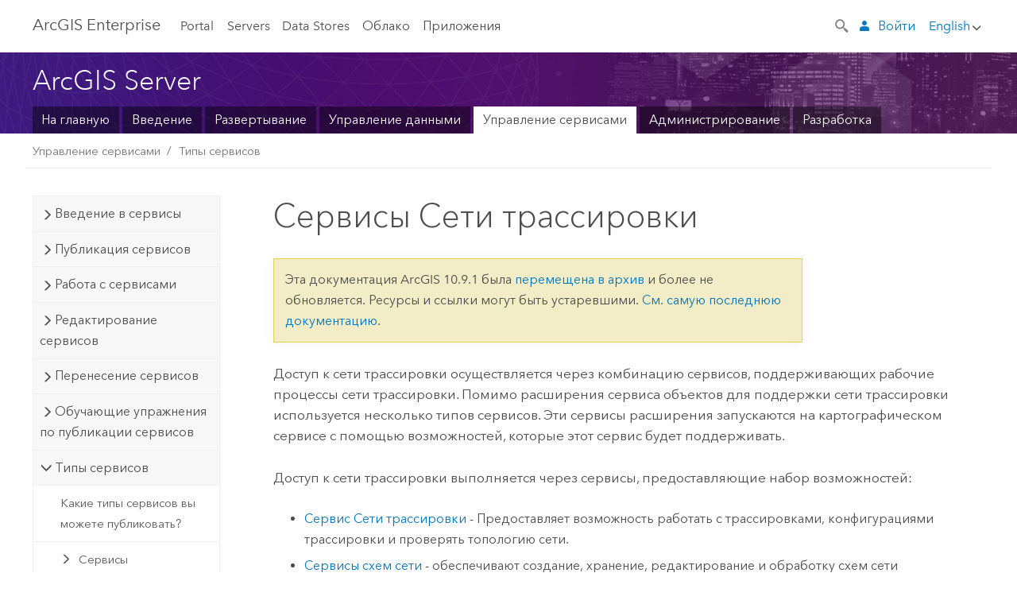

--- FILE ---
content_type: application/javascript
request_url: https://enterprise.arcgis.com/ru/server/10.9.1/publish-services/windows/1634.js
body_size: 67482
content:
;(function (){
          treedata = (window.treedata || {});
          window.treedata.mode = 0;
          window.treedata.mapping = {'1634' : 'server/10.9.1/publish-services/windows' };
          treedata.data = {};
          treedata.data["root"]  = {  
              "parent" : "",
              "children" : ["1634_h0","1634_h1","1634_h2","1634_h3","1634_h4","1634_h5","1634_h6","1634_h37","1634_h41"]
            },treedata.data["root_1634"] = treedata.data["root"],
treedata.data["1634_h0"]  = { 
              "parent" : "root",
              "label" : "Введение в сервисы",
              "children" : ["1634_625","1634_626","1634_407"]
            }
            ,
treedata.data["1634_625"]  = {
            "parent" : "1634_h0",
            "label" : "Сервисы в ArcGIS Enterprise",
            "url" : "/ru/server/10.9.1/publish-services/windows/services-in-arcgis-enterprise.htm"
            
          },
treedata.data["1634_626"]  = {
            "parent" : "1634_h0",
            "label" : "Сервисы и элементы портала",
            "url" : "/ru/server/10.9.1/publish-services/windows/relationships-between-web-services-and-portal-items.htm"
            
          },
treedata.data["1634_407"]  = {
            "parent" : "1634_h0",
            "label" : "Подключение Manager к вашей организации ArcGIS",
            "url" : "/ru/server/10.9.1/publish-services/windows/connecting-manager-to-your-arcgis-organization.htm"
            
          },
treedata.data["1634_h1"]  = { 
              "parent" : "root",
              "label" : "Публикация сервисов",
              "children" : ["1634_67","1634_535","1634_622","1634_386","1634_138","1634_275"]
            }
            ,
treedata.data["1634_67"]  = {
            "parent" : "1634_h1",
            "label" : "Принципы публикации сервисов",
            "url" : "/ru/server/10.9.1/publish-services/windows/approaches-for-publishing-services-with-arcgis.htm"
            
          },
treedata.data["1634_535"]  = {
            "parent" : "1634_h1",
            "label" : "Публикация сервиса в ArcMap или ArcCatalog",
            "url" : "/ru/server/10.9.1/publish-services/windows/how-to-publish-a-service.htm"
            
          },
treedata.data["1634_622"]  = {
            "parent" : "1634_h1",
            "label" : "Публикация сервисов в ArcGIS Pro",
            "url" : "/ru/server/10.9.1/publish-services/windows/service-publishing-in-arcgis-pro.htm"
            
          },
treedata.data["1634_386"]  = {
            "parent" : "1634_h1",
            "label" : "Публикация файлов определения сервиса",
            "url" : "/ru/server/10.9.1/publish-services/windows/about-service-definition-files.htm"
            
          },
treedata.data["1634_138"]  = {
            "parent" : "1634_h1",
            "label" : "Папки сервера",
            "url" : "/ru/server/10.9.1/publish-services/windows/adding-a-gis-server-folder-in-manager.htm"
            
          },
treedata.data["1634_275"]  = {
            "parent" : "1634_h1",
            "label" : "Метаданные для сервисов",
            "url" : "/ru/server/10.9.1/publish-services/windows/metadata-for-services.htm"
            
          },
treedata.data["1634_h2"]  = { 
              "parent" : "root",
              "label" : "Работа с сервисами",
              "children" : ["1634_66","1634_108","1634_505","1634_352","1634_421","1634_204"]
            }
            ,
treedata.data["1634_66"]  = {
            "parent" : "1634_h2",
            "label" : "Просмотр сервиса",
            "url" : "/ru/server/10.9.1/publish-services/windows/viewing-a-service.htm"
            
          },
treedata.data["1634_108"]  = {
            "parent" : "1634_h2",
            "label" : "Запуск и остановка сервисов",
            "url" : "/ru/server/10.9.1/publish-services/windows/starting-and-stopping-services.htm"
            
          },
treedata.data["1634_505"]  = {
            "parent" : "1634_h2",
            "label" : "Удаление сервиса",
            "url" : "/ru/server/10.9.1/publish-services/windows/deleting-a-service.htm"
            
          },
treedata.data["1634_352"]  = {
            "parent" : "1634_h2",
            "label" : "Публикация сервисов для организации ArcGIS",
            "url" : "/ru/server/10.9.1/publish-services/windows/about-sharing-services-with-your-arcgis-organization.htm"
            
          },
treedata.data["1634_421"]  = {
            "parent" : "1634_h2",
            "label" : "Публикация сервиса в организации ArcGIS с помощью Server Manager",
            "url" : "/ru/server/10.9.1/publish-services/windows/sharing-a-service-with-your-arcgis-organization-using-manager.htm"
            
          },
treedata.data["1634_204"]  = {
            "parent" : "1634_h2",
            "label" : "Настройка и конфигурация сервисов",
            "url" : "/ru/server/10.9.1/publish-services/windows/tuning-and-configuring-services.htm"
            
          },
treedata.data["1634_h3"]  = { 
              "parent" : "root",
              "label" : "Редактирование сервисов",
              "children" : ["1634_319","1634_3"]
            }
            ,
treedata.data["1634_319"]  = {
            "parent" : "1634_h3",
            "label" : "О редактировании сервисов",
            "url" : "/ru/server/10.9.1/publish-services/windows/about-editing-services.htm"
            
          },
treedata.data["1634_3"]  = {
            "parent" : "1634_h3",
            "label" : "Редактирование свойств сервиса в Server Manager",
            "url" : "/ru/server/10.9.1/publish-services/windows/editing-service-properties-in-manager.htm"
            
          },
treedata.data["1634_h4"]  = { 
              "parent" : "root",
              "label" : "Перенесение сервисов",
              "children" : ["1634_652","1634_650","1634_651"]
            }
            ,
treedata.data["1634_652"]  = {
            "parent" : "1634_h4",
            "label" : "Перенесение сервисов в среду исполнения сервисов ArcGIS Pro",
            "url" : "/ru/server/10.9.1/publish-services/windows/migrating-services-to-the-arcgis-pro-service-runtime.htm"
            
          },
treedata.data["1634_650"]  = {
            "parent" : "1634_h4",
            "label" : "Перенос сервиса в Server Manager",
            "url" : "/ru/server/10.9.1/publish-services/windows/migrate-a-service-in-manager.htm"
            
          },
treedata.data["1634_651"]  = {
            "parent" : "1634_h4",
            "label" : "Перенесение сервисов с утилитой UpdateArcMapServices",
            "url" : "/ru/server/10.9.1/publish-services/windows/migrate-services-using-the-command-line.htm"
            
          },
treedata.data["1634_h5"]  = { 
              "parent" : "root",
              "label" : "Обучающие упражнения по публикации сервисов",
              "children" : ["1634_613","1634_612","1634_611","1634_388","1634_205","1634_376","1634_341"]
            }
            ,
treedata.data["1634_613"]  = {
            "parent" : "1634_h5",
            "label" : "Публикация картографического сервиса",
            "url" : "/ru/server/10.9.1/publish-services/windows/tutorial-publishing-a-map-service.htm"
            
          },
treedata.data["1634_612"]  = {
            "parent" : "1634_h5",
            "label" : "Публикация сервиса KML",
            "url" : "/ru/server/10.9.1/publish-services/windows/tutorial-publishing-a-kml-service.htm"
            
          },
treedata.data["1634_611"]  = {
            "parent" : "1634_h5",
            "label" : "Публикация сервиса сетевого анализа",
            "url" : "/ru/server/10.9.1/publish-services/windows/tutorial-publishing-a-network-analysis-service.htm"
            
          },
treedata.data["1634_388"]  = {
            "parent" : "1634_h5",
            "label" : "Публикация сервиса WFS",
            "url" : "/ru/server/10.9.1/publish-services/windows/tutorial-publishing-a-wfs-service.htm"
            
          },
treedata.data["1634_205"]  = {
            "parent" : "1634_h5",
            "label" : "Публикация сервиса WFS-T",
            "url" : "/ru/server/10.9.1/publish-services/windows/tutorial-publishing-a-wfs-t-service.htm"
            
          },
treedata.data["1634_376"]  = {
            "parent" : "1634_h5",
            "label" : "Публикация сервиса WMS",
            "url" : "/ru/server/10.9.1/publish-services/windows/tutorial-publishing-a-wms-service.htm"
            
          },
treedata.data["1634_341"]  = {
            "parent" : "1634_h5",
            "label" : "Публикация сервиса WPS",
            "url" : "/ru/server/10.9.1/publish-services/windows/tutorial-publishing-a-wps-service.htm"
            
          },
treedata.data["1634_h6"]  = { 
              "parent" : "root",
              "label" : "Типы сервисов",
              "children" : ["1634_451","1634_h7","1634_230","1634_h9","1634_h10","1634_h11","1634_h13","1634_h14","1634_h16","1634_h18","1634_h22","1634_h34","1634_580","1634_h35","1634_248","1634_642","1634_636","1634_605","1634_596","1634_h36"]
            }
            ,
treedata.data["1634_451"]  = {
            "parent" : "1634_h6",
            "label" : "Какие типы сервисов вы можете публиковать?",
            "url" : "/ru/server/10.9.1/publish-services/windows/what-types-of-services-can-you-publish.htm"
            
          },
treedata.data["1634_h7"]  = { 
              "parent" : "1634_h6",
              "label" : "Сервисы пространственных объектов",
              "children" : ["1634_134","1634_615","1634_414","1634_303","1634_195","1634_103","1634_631","1634_547","1634_13","1634_598","1634_h8"]
            }
            ,
treedata.data["1634_134"]  = {
            "parent" : "1634_h7",
            "label" : "Сервисы пространственных объектов",
            "url" : "/ru/server/10.9.1/publish-services/windows/what-is-a-feature-service-.htm"
            
          },
treedata.data["1634_615"]  = {
            "parent" : "1634_h7",
            "label" : "Подготовка данных для публикации в виде сервиса объектов",
            "url" : "/ru/server/10.9.1/publish-services/windows/prepare-data-for-feature-services.htm"
            
          },
treedata.data["1634_414"]  = {
            "parent" : "1634_h7",
            "label" : "Подготовка данных для автономного режима работы",
            "url" : "/ru/server/10.9.1/publish-services/windows/prepare-data-for-offline-use.htm"
            
          },
treedata.data["1634_303"]  = {
            "parent" : "1634_h7",
            "label" : "Разработка карт для публикации сервисов объектов",
            "url" : "/ru/server/10.9.1/publish-services/windows/author-feature-services.htm"
            
          },
treedata.data["1634_195"]  = {
            "parent" : "1634_h7",
            "label" : "Опции публикации сервисов объектов",
            "url" : "/ru/server/10.9.1/publish-services/windows/publishing-feature-services.htm"
            
          },
treedata.data["1634_103"]  = {
            "parent" : "1634_h7",
            "label" : "Сервисы объектов и клиентские приложения",
            "url" : "/ru/server/10.9.1/publish-services/windows/feature-services-and-client-applications.htm"
            
          },
treedata.data["1634_631"]  = {
            "parent" : "1634_h7",
            "label" : "Работа с автономными картами и версионными данными ветви",
            "url" : "/ru/server/10.9.1/publish-services/windows/offline-maps-and-branch-versioned-data.htm"
            
          },
treedata.data["1634_547"]  = {
            "parent" : "1634_h7",
            "label" : "Автономные карты и традиционные версионные данные",
            "url" : "/ru/server/10.9.1/publish-services/windows/offline-maps-and-versioned-data.htm"
            
          },
treedata.data["1634_13"]  = {
            "parent" : "1634_h7",
            "label" : "Настройка z-значений по умолчанию для редактируемых сервисов объектов",
            "url" : "/ru/server/10.9.1/publish-services/windows/editing-features-with-z-values-in-feature-services.htm"
            
          },
treedata.data["1634_598"]  = {
            "parent" : "1634_h7",
            "label" : "Настройка редактируемых сервисов объектов, содержащих слои с m-значениями",
            "url" : "/ru/server/10.9.1/publish-services/windows/configure-feature-service-m-values.htm"
            
          },
treedata.data["1634_h8"]  = { 
              "parent" : "1634_h7",
              "label" : "Права доступа в сервисе объектов и отслеживание редактирования",
              "children" : ["1634_545","1634_316","1634_507","1634_540"]
            }
            ,
treedata.data["1634_545"]  = {
            "parent" : "1634_h8",
            "label" : "Права доступа в сервисе объектов и отслеживание редактирования",
            "url" : "/ru/server/10.9.1/publish-services/windows/feature-service-permissions-and-editor-tracking.htm"
            
          },
treedata.data["1634_316"]  = {
            "parent" : "1634_h8",
            "label" : "Права доступа редактора к сервисам объектов",
            "url" : "/ru/server/10.9.1/publish-services/windows/editor-permissions-for-feature-services.htm"
            
          },
treedata.data["1634_507"]  = {
            "parent" : "1634_h8",
            "label" : "Отслеживание редактирования в сервисах объектов",
            "url" : "/ru/server/10.9.1/publish-services/windows/editor-tracking-for-feature-services.htm"
            
          },
treedata.data["1634_540"]  = {
            "parent" : "1634_h8",
            "label" : "Управление доступом к сервисам объектов на основе владения",
            "url" : "/ru/server/10.9.1/publish-services/windows/ownership-based-access-control-for-feature-services.htm"
            
          },
treedata.data["1634_230"]  = {
            "parent" : "1634_h6",
            "label" : "Сервисы геокодирования и локаторы",
            "url" : "/ru/server/10.9.1/publish-services/windows/geocode-services.htm"
            
          },
treedata.data["1634_h9"]  = { 
              "parent" : "1634_h6",
              "label" : "Сервисы геоданных",
              "children" : ["1634_182","1634_249","1634_460","1634_269","1634_471","1634_194"]
            }
            ,
treedata.data["1634_182"]  = {
            "parent" : "1634_h9",
            "label" : "Что такое сервис геоданных?",
            "url" : "/ru/server/10.9.1/publish-services/windows/what-is-a-geodata-service-.htm"
            
          },
treedata.data["1634_249"]  = {
            "parent" : "1634_h9",
            "label" : "Публикация сервиса геоданных",
            "url" : "/ru/server/10.9.1/publish-services/windows/publishing-a-geodata-service.htm"
            
          },
treedata.data["1634_460"]  = {
            "parent" : "1634_h9",
            "label" : "Публикация сервиса геоданных с картографическим сервисом",
            "url" : "/ru/server/10.9.1/publish-services/windows/publishing-a-geodata-service-with-a-map-service.htm"
            
          },
treedata.data["1634_269"]  = {
            "parent" : "1634_h9",
            "label" : "Функции сервиса геоданных и разрешенные операции",
            "url" : "/ru/server/10.9.1/publish-services/windows/geodata-service-capabilities-and-allowed-operations.htm"
            
          },
treedata.data["1634_471"]  = {
            "parent" : "1634_h9",
            "label" : "Предложения по настройке сервисов геоданных",
            "url" : "/ru/server/10.9.1/publish-services/windows/suggestions-for-configuring-geodata-services.htm"
            
          },
treedata.data["1634_194"]  = {
            "parent" : "1634_h9",
            "label" : "Использование сервиса геоданных",
            "url" : "/ru/server/10.9.1/publish-services/windows/geodata-service-usage.htm"
            
          },
treedata.data["1634_h10"]  = { 
              "parent" : "1634_h6",
              "label" : "Сервисы геометрии",
              "children" : ["1634_536","1634_207","1634_440"]
            }
            ,
treedata.data["1634_536"]  = {
            "parent" : "1634_h10",
            "label" : "Что такое сервис геометрии?",
            "url" : "/ru/server/10.9.1/publish-services/windows/about-the-geometry-service.htm"
            
          },
treedata.data["1634_207"]  = {
            "parent" : "1634_h10",
            "label" : "Запуск сервиса геометрии в ArcGIS Server Manager",
            "url" : "/ru/server/10.9.1/publish-services/windows/starting-the-geometry-service-in-manager.htm"
            
          },
treedata.data["1634_440"]  = {
            "parent" : "1634_h10",
            "label" : "Запуск сервиса геометрии в ArcMap",
            "url" : "/ru/server/10.9.1/publish-services/windows/starting-the-geometry-service-in-arcgis-for-desktop.htm"
            
          },
treedata.data["1634_h11"]  = { 
              "parent" : "1634_h6",
              "label" : "Сервисы геообработки",
              "children" : ["1634_648","1634_647","1634_649","1634_h12"]
            }
            ,
treedata.data["1634_648"]  = {
            "parent" : "1634_h11",
            "label" : "Сервисы геообработки",
            "url" : "/ru/server/10.9.1/publish-services/windows/what-is-a-geoprocessing-service.htm"
            
          },
treedata.data["1634_647"]  = {
            "parent" : "1634_h11",
            "label" : "Использование сервисов геообработки",
            "url" : "/ru/server/10.9.1/publish-services/windows/using-geoprocessing-services.htm"
            
          },
treedata.data["1634_649"]  = {
            "parent" : "1634_h11",
            "label" : "Общие рекомендации по использованию сервисов геообработки",
            "url" : "/ru/server/10.9.1/publish-services/windows/general-considerations-for-using-geoprocessing-services.htm"
            
          },
treedata.data["1634_h12"]  = { 
              "parent" : "1634_h11",
              "label" : "Развертывание инструментов функций и пакетов Python",
              "children" : ["1634_308","1634_425","1634_373","1634_610"]
            }
            ,
treedata.data["1634_308"]  = {
            "parent" : "1634_h12",
            "label" : "Развертывание пользовательских инструментов .NET и C++",
            "url" : "/ru/server/10.9.1/publish-services/windows/deploying-custom-net-and-c-tools.htm"
            
          },
treedata.data["1634_425"]  = {
            "parent" : "1634_h12",
            "label" : "Развертывание пользовательских инструментов функций Java",
            "url" : "/ru/server/10.9.1/publish-services/windows/deploying-custom-java-tools.htm"
            
          },
treedata.data["1634_373"]  = {
            "parent" : "1634_h12",
            "label" : "Развертывание пользовательских пакетов Python для ArcGIS Server",
            "url" : "/ru/server/10.9.1/publish-services/windows/deploying-custom-python-packages.htm"
            
          },
treedata.data["1634_610"]  = {
            "parent" : "1634_h12",
            "label" : "Развертывание R для ArcGIS Server",
            "url" : "/ru/server/10.9.1/publish-services/windows/deploying-r-for-arcgis-server.htm"
            
          },
treedata.data["1634_h13"]  = { 
              "parent" : "1634_h6",
              "label" : "Сервисы изображений",
              "children" : ["1634_383","1634_409","1634_482","1634_629","1634_189","1634_554","1634_400","1634_81"]
            }
            ,
treedata.data["1634_383"]  = {
            "parent" : "1634_h13",
            "label" : "Ключевые концепции сервисов изображений",
            "url" : "/ru/server/10.9.1/publish-services/windows/key-concepts-for-image-services.htm"
            
          },
treedata.data["1634_409"]  = {
            "parent" : "1634_h13",
            "label" : "Подготовка сервисов изображений",
            "url" : "/ru/server/10.9.1/publish-services/windows/preparing-image-services.htm"
            
          },
treedata.data["1634_482"]  = {
            "parent" : "1634_h13",
            "label" : "Публикация сервисов изображений",
            "url" : "/ru/server/10.9.1/publish-services/windows/publishing-image-services.htm"
            
          },
treedata.data["1634_629"]  = {
            "parent" : "1634_h13",
            "label" : "Публикация сервисов изображений из ArcGIS Pro",
            "url" : "/ru/server/10.9.1/publish-services/windows/publishing-image-services-from-arcgis-pro.htm"
            
          },
treedata.data["1634_189"]  = {
            "parent" : "1634_h13",
            "label" : "Параметры сервиса изображений",
            "url" : "/ru/server/10.9.1/publish-services/windows/image-service-parameters.htm"
            
          },
treedata.data["1634_554"]  = {
            "parent" : "1634_h13",
            "label" : "Варианты хранилищ данных для сервисов изображений",
            "url" : "/ru/server/10.9.1/publish-services/windows/image-service-sharing-imagery-tips.htm"
            
          },
treedata.data["1634_400"]  = {
            "parent" : "1634_h13",
            "label" : "Серверная обработка с функциями растра",
            "url" : "/ru/server/10.9.1/publish-services/windows/server-side-raster-functions.htm"
            
          },
treedata.data["1634_81"]  = {
            "parent" : "1634_h13",
            "label" : "Публикация изображений в виде кэшированного сервиса",
            "url" : "/ru/server/10.9.1/publish-services/windows/share-imagery-as-an-arcgis-online-tiled-map-service.htm"
            
          },
treedata.data["1634_h14"]  = { 
              "parent" : "1634_h6",
              "label" : "Сервисы KML",
              "children" : ["1634_145","1634_465","1634_133","1634_h15"]
            }
            ,
treedata.data["1634_145"]  = {
            "parent" : "1634_h14",
            "label" : "Поддержка KML в ArcGIS Server",
            "url" : "/ru/server/10.9.1/publish-services/windows/kml-support-in-arcgis-server.htm"
            
          },
treedata.data["1634_465"]  = {
            "parent" : "1634_h14",
            "label" : "Разработка карт для публикации в KML",
            "url" : "/ru/server/10.9.1/publish-services/windows/authoring-maps-for-publishing-as-kml.htm"
            
          },
treedata.data["1634_133"]  = {
            "parent" : "1634_h14",
            "label" : "Просмотр сервисов в KML",
            "url" : "/ru/server/10.9.1/publish-services/windows/viewing-services-as-kml.htm"
            
          },
treedata.data["1634_h15"]  = { 
              "parent" : "1634_h14",
              "label" : "Управление сетевыми ссылками KML",
              "children" : ["1634_211","1634_445","1634_320"]
            }
            ,
treedata.data["1634_211"]  = {
            "parent" : "1634_h15",
            "label" : "Управление сетевыми ссылками KML",
            "url" : "/ru/server/10.9.1/publish-services/windows/managing-kml-network-links.htm"
            
          },
treedata.data["1634_445"]  = {
            "parent" : "1634_h15",
            "label" : "Создание сетевой ссылки KML на основе картографического сервиса",
            "url" : "/ru/server/10.9.1/publish-services/windows/creating-a-kml-network-link-from-a-map-service.htm"
            
          },
treedata.data["1634_320"]  = {
            "parent" : "1634_h15",
            "label" : "Загрузка существующей сетевой ссылки KML на ArcGIS Server",
            "url" : "/ru/server/10.9.1/publish-services/windows/uploading-an-existing-kml-network-link-to-arcgis-server.htm"
            
          },
treedata.data["1634_h16"]  = { 
              "parent" : "1634_h6",
              "label" : "Картографические сервисы",
              "children" : ["1634_42","1634_360","1634_454","1634_469","1634_581","1634_618","1634_621","1634_h17"]
            }
            ,
treedata.data["1634_42"]  = {
            "parent" : "1634_h16",
            "label" : "Что такое картографический сервис?",
            "url" : "/ru/server/10.9.1/publish-services/windows/what-is-a-map-service.htm"
            
          },
treedata.data["1634_360"]  = {
            "parent" : "1634_h16",
            "label" : "Клиенты для картографических сервисов",
            "url" : "/ru/server/10.9.1/publish-services/windows/clients-for-map-services.htm"
            
          },
treedata.data["1634_454"]  = {
            "parent" : "1634_h16",
            "label" : "Основные причины использования картографических сервисов",
            "url" : "/ru/server/10.9.1/publish-services/windows/common-reasons-for-using-map-services.htm"
            
          },
treedata.data["1634_469"]  = {
            "parent" : "1634_h16",
            "label" : "Поддерживаемая функциональность в картографических сервисах",
            "url" : "/ru/server/10.9.1/publish-services/windows/supported-functionality-in-map-services.htm"
            
          },
treedata.data["1634_581"]  = {
            "parent" : "1634_h16",
            "label" : "Решение проблем производительности картографического сервиса с помощью журналов сервера",
            "url" : "/ru/server/10.9.1/publish-services/windows/troubleshooting-map-service-performance-with-server-logs.htm"
            
          },
treedata.data["1634_618"]  = {
            "parent" : "1634_h16",
            "label" : "Повышение производительности отображения картографического сервиса",
            "url" : "/ru/server/10.9.1/publish-services/windows/improve-map-service-display-performance.htm"
            
          },
treedata.data["1634_621"]  = {
            "parent" : "1634_h16",
            "label" : "Изменение параметров картографического сервиса",
            "url" : "/ru/server/10.9.1/publish-services/windows/edit-map-service-settings.htm"
            
          },
treedata.data["1634_h17"]  = { 
              "parent" : "1634_h16",
              "label" : "Включение динамических слоев",
              "children" : ["1634_62","1634_217"]
            }
            ,
treedata.data["1634_62"]  = {
            "parent" : "1634_h17",
            "label" : "Динамические слои",
            "url" : "/ru/server/10.9.1/publish-services/windows/about-dynamic-layers.htm"
            
          },
treedata.data["1634_217"]  = {
            "parent" : "1634_h17",
            "label" : "Включение динамических слоев для картографического сервиса в Manager",
            "url" : "/ru/server/10.9.1/publish-services/windows/enabling-dynamic-layers-on-a-map-service-in-manager.htm"
            
          },
treedata.data["1634_h18"]  = { 
              "parent" : "1634_h6",
              "label" : "Maritime Server",
              "children" : ["1634_588","1634_595","1634_h19","1634_h20","1634_h21"]
            }
            ,
treedata.data["1634_588"]  = {
            "parent" : "1634_h18",
            "label" : "ArcGIS Maritime",
            "url" : "/ru/server/10.9.1/publish-services/windows/what-is-a-maritime-chart-service.htm"
            
          },
treedata.data["1634_595"]  = {
            "parent" : "1634_h18",
            "label" : "What's new for ArcGIS Maritime",
            "url" : "/ru/server/10.9.1/publish-services/windows/what-s-new-for-maritime-chart-service.htm"
            
          },
treedata.data["1634_h19"]  = { 
              "parent" : "1634_h18",
              "label" : "Maritime Chart Service",
              "children" : ["1634_584","1634_583","1634_586","1634_587","1634_585","1634_599"]
            }
            ,
treedata.data["1634_584"]  = {
            "parent" : "1634_h19",
            "label" : "Setting Maritime Chart Service properties",
            "url" : "/ru/server/10.9.1/publish-services/windows/setting-maritime-chart-service-properties.htm"
            
          },
treedata.data["1634_583"]  = {
            "parent" : "1634_h19",
            "label" : "Customize configuration files",
            "url" : "/ru/server/10.9.1/publish-services/windows/customizing-configuration-files.htm"
            
          },
treedata.data["1634_586"]  = {
            "parent" : "1634_h19",
            "label" : "Managing data for unencrypted S-57 datasets",
            "url" : "/ru/server/10.9.1/publish-services/windows/managing-data-for-unencrypted-s-57-datasets.htm"
            
          },
treedata.data["1634_587"]  = {
            "parent" : "1634_h19",
            "label" : "Managing data for S-63 encrypted datasets",
            "url" : "/ru/server/10.9.1/publish-services/windows/managing-data-for-s-63-encrypted-datasets.htm"
            
          },
treedata.data["1634_585"]  = {
            "parent" : "1634_h19",
            "label" : "Supporting multiple map services",
            "url" : "/ru/server/10.9.1/publish-services/windows/supporting-multiple-map-services.htm"
            
          },
treedata.data["1634_599"]  = {
            "parent" : "1634_h19",
            "label" : "Creating a  Maritime Chart Service tile package",
            "url" : "/ru/server/10.9.1/publish-services/windows/creating-a-maritime-chart-service-tile-package.htm"
            
          },
treedata.data["1634_h20"]  = { 
              "parent" : "1634_h18",
              "label" : "Custom Chart Builder",
              "children" : ["1634_601","1634_643","1634_602","1634_633","1634_619","1634_607"]
            }
            ,
treedata.data["1634_601"]  = {
            "parent" : "1634_h20",
            "label" : "Deploy Custom Chart Builder (CCB)",
            "url" : "/ru/server/10.9.1/publish-services/windows/deploying-products-on-demand.htm"
            
          },
treedata.data["1634_643"]  = {
            "parent" : "1634_h20",
            "label" : "Custom symbology file structure",
            "url" : "/ru/server/10.9.1/publish-services/windows/custom-symbology-file-structure.htm"
            
          },
treedata.data["1634_602"]  = {
            "parent" : "1634_h20",
            "label" : "Create and manage products",
            "url" : "/ru/server/10.9.1/publish-services/windows/creating-products-on-demand.htm"
            
          },
treedata.data["1634_633"]  = {
            "parent" : "1634_h20",
            "label" : "Customize Zone of Confidence (ZOC) diagram output",
            "url" : "/ru/server/10.9.1/publish-services/windows/customizing-zone-of-confidence-zoc-diagram-output.htm"
            
          },
treedata.data["1634_619"]  = {
            "parent" : "1634_h20",
            "label" : "Enable the Fixed Product type",
            "url" : "/ru/server/10.9.1/publish-services/windows/enable-and-disable-product-types.htm"
            
          },
treedata.data["1634_607"]  = {
            "parent" : "1634_h20",
            "label" : "Configure a disconnected deployment for Custom Chart Builder",
            "url" : "/ru/server/10.9.1/publish-services/windows/configuring-disconnected-deployment-for-pod.htm"
            
          },
treedata.data["1634_h21"]  = { 
              "parent" : "1634_h18",
              "label" : "API",
              "children" : ["1634_604"]
            }
            ,
treedata.data["1634_604"]  = {
            "parent" : "1634_h21",
            "label" : "Maritime Chart Service API",
            "url" : "/ru/server/10.9.1/publish-services/windows/maritime-chart-service-api.htm"
            
          },
treedata.data["1634_h22"]  = { 
              "parent" : "1634_h6",
              "label" : "Сервисы OGC",
              "children" : ["1634_276","1634_h23","1634_h25","1634_h27","1634_h31","1634_h32","1634_331"]
            }
            ,
treedata.data["1634_276"]  = {
            "parent" : "1634_h22",
            "label" : "Поддержка OGC в ArcGIS Enterprise",
            "url" : "/ru/server/10.9.1/publish-services/windows/ogc-support-in-arcgis-server.htm"
            
          },
treedata.data["1634_h23"]  = { 
              "parent" : "1634_h22",
              "label" : "Сервисы WCS",
              "children" : ["1634_136","1634_h24","1634_31","1634_363"]
            }
            ,
treedata.data["1634_136"]  = {
            "parent" : "1634_h23",
            "label" : "Сервисы WCS",
            "url" : "/ru/server/10.9.1/publish-services/windows/wcs-services.htm"
            
          },
treedata.data["1634_h24"]  = { 
              "parent" : "1634_h23",
              "label" : "Настройка свойств сервиса WCS",
              "children" : ["1634_394","1634_95","1634_520"]
            }
            ,
treedata.data["1634_394"]  = {
            "parent" : "1634_h24",
            "label" : "Доступные свойства сервиса WCS",
            "url" : "/ru/server/10.9.1/publish-services/windows/available-wcs-service-properties.htm"
            
          },
treedata.data["1634_95"]  = {
            "parent" : "1634_h24",
            "label" : "Доступ к свойствам сервиса WCS в Менеджере",
            "url" : "/ru/server/10.9.1/publish-services/windows/accessing-wcs-service-properties-in-manager.htm"
            
          },
treedata.data["1634_520"]  = {
            "parent" : "1634_h24",
            "label" : "Доступ к свойствам сервиса WCS в ArcGIS Desktop",
            "url" : "/ru/server/10.9.1/publish-services/windows/accessing-wcs-service-properties-in-arcgis-for-desktop.htm"
            
          },
treedata.data["1634_31"]  = {
            "parent" : "1634_h23",
            "label" : "Взаимодействие с WCS сервисом в браузере",
            "url" : "/ru/server/10.9.1/publish-services/windows/communicating-with-a-wcs-service-in-a-web-browser.htm"
            
          },
treedata.data["1634_363"]  = {
            "parent" : "1634_h23",
            "label" : "Используйте внешние файлы функциональности с сервисами WCS",
            "url" : "/ru/server/10.9.1/publish-services/windows/using-external-capabilities-files-with-wcs-services.htm"
            
          },
treedata.data["1634_h25"]  = { 
              "parent" : "1634_h22",
              "label" : "Сервисы WFS",
              "children" : ["1634_527","1634_h26","1634_462","1634_491","1634_447","1634_472","1634_388","1634_205"]
            }
            ,
treedata.data["1634_527"]  = {
            "parent" : "1634_h25",
            "label" : "Сервисы WFS",
            "url" : "/ru/server/10.9.1/publish-services/windows/wfs-services.htm"
            
          },
treedata.data["1634_h26"]  = { 
              "parent" : "1634_h25",
              "label" : "Настройка свойств сервиса WFS",
              "children" : ["1634_548","1634_127","1634_461"]
            }
            ,
treedata.data["1634_548"]  = {
            "parent" : "1634_h26",
            "label" : "Доступные свойства сервиса WFS",
            "url" : "/ru/server/10.9.1/publish-services/windows/available-wfs-service-properties.htm"
            
          },
treedata.data["1634_127"]  = {
            "parent" : "1634_h26",
            "label" : "Доступ к свойствам сервиса WFS в Менеджере",
            "url" : "/ru/server/10.9.1/publish-services/windows/accessing-wfs-service-properties-in-manager.htm"
            
          },
treedata.data["1634_461"]  = {
            "parent" : "1634_h26",
            "label" : "Доступ к свойствам сервиса WFS в ArcGIS Desktop",
            "url" : "/ru/server/10.9.1/publish-services/windows/accessing-wfs-service-properties-in-arcgis-for-desktop.htm"
            
          },
treedata.data["1634_462"]  = {
            "parent" : "1634_h25",
            "label" : "Взаимодействие с сервисом WFS в веб-браузере",
            "url" : "/ru/server/10.9.1/publish-services/windows/communicating-with-a-wfs-service-in-a-web-browser.htm"
            
          },
treedata.data["1634_491"]  = {
            "parent" : "1634_h25",
            "label" : "Настройка WFS для использования сохраненных запросов",
            "url" : "/ru/server/10.9.1/publish-services/windows/configuring-a-wfs-service-to-use-stored-queries.htm"
            
          },
treedata.data["1634_447"]  = {
            "parent" : "1634_h25",
            "label" : "Использование внешних файлов функций с сервисами WFS",
            "url" : "/ru/server/10.9.1/publish-services/windows/using-external-capabilities-files-with-wfs-services.htm"
            
          },
treedata.data["1634_472"]  = {
            "parent" : "1634_h25",
            "label" : "Веб-редактирование с помощью сервисов WFS",
            "url" : "/ru/server/10.9.1/publish-services/windows/web-editing-with-wfs-services.htm"
            
          },
treedata.data["1634_388"]  = {
            "parent" : "1634_h25",
            "label" : "Руководство пользователя: публикация сервиса WFS",
            "url" : "/ru/server/10.9.1/publish-services/windows/tutorial-publishing-a-wfs-service.htm"
            
          },
treedata.data["1634_205"]  = {
            "parent" : "1634_h25",
            "label" : "Руководство пользователя: Публикация сервиса WFS-T",
            "url" : "/ru/server/10.9.1/publish-services/windows/tutorial-publishing-a-wfs-t-service.htm"
            
          },
treedata.data["1634_h27"]  = { 
              "parent" : "1634_h22",
              "label" : "Сервисы WMS",
              "children" : ["1634_565","1634_314","1634_h28","1634_92","1634_h29","1634_h30","1634_504","1634_281","1634_526","1634_376"]
            }
            ,
treedata.data["1634_565"]  = {
            "parent" : "1634_h27",
            "label" : "Сервисы WMS",
            "url" : "/ru/server/10.9.1/publish-services/windows/wms-services.htm"
            
          },
treedata.data["1634_314"]  = {
            "parent" : "1634_h27",
            "label" : "Матрица области действия и совместимости WMS",
            "url" : "/ru/server/10.9.1/publish-services/windows/wms-scope-and-compatibility-matrix.htm"
            
          },
treedata.data["1634_h28"]  = { 
              "parent" : "1634_h27",
              "label" : "Настройка свойств сервиса WMS",
              "children" : ["1634_397","1634_185","1634_556"]
            }
            ,
treedata.data["1634_397"]  = {
            "parent" : "1634_h28",
            "label" : "Доступные свойства WMS-сервиса",
            "url" : "/ru/server/10.9.1/publish-services/windows/available-wms-service-properties.htm"
            
          },
treedata.data["1634_185"]  = {
            "parent" : "1634_h28",
            "label" : "Доступ к свойствам сервиса WMS в Manager",
            "url" : "/ru/server/10.9.1/publish-services/windows/accessing-wms-service-properties-in-manager.htm"
            
          },
treedata.data["1634_556"]  = {
            "parent" : "1634_h28",
            "label" : "Доступ к свойствам сервиса WMS в ArcGIS Desktop",
            "url" : "/ru/server/10.9.1/publish-services/windows/accessing-wms-service-properties-in-arcgis-for-desktop.htm"
            
          },
treedata.data["1634_92"]  = {
            "parent" : "1634_h27",
            "label" : "Использование внешних файлов функций с сервисами WMS",
            "url" : "/ru/server/10.9.1/publish-services/windows/using-external-capabilities-files-with-wms-services.htm"
            
          },
treedata.data["1634_h29"]  = { 
              "parent" : "1634_h27",
              "label" : "Работа с дескрипторами слоев со стилем (SLD) WMS",
              "children" : ["1634_489","1634_30","1634_263"]
            }
            ,
treedata.data["1634_489"]  = {
            "parent" : "1634_h29",
            "label" : "Использование дескрипторов стилей слоев с сервисами WMS",
            "url" : "/ru/server/10.9.1/publish-services/windows/using-styled-layer-descriptors-with-wms-services.htm"
            
          },
treedata.data["1634_30"]  = {
            "parent" : "1634_h29",
            "label" : "Поддержка WMS Styled Layer Descriptor (SLD) в ArcGIS for Server",
            "url" : "/ru/server/10.9.1/publish-services/windows/wms-styled-layer-descriptor-sld-support-in-arcgis-server.htm"
            
          },
treedata.data["1634_263"]  = {
            "parent" : "1634_h29",
            "label" : "Примеры дескрипторов слоев со стилем WMS (SLD)",
            "url" : "/ru/server/10.9.1/publish-services/windows/wms-styled-layer-descriptor-sld-samples.htm"
            
          },
treedata.data["1634_h30"]  = { 
              "parent" : "1634_h27",
              "label" : "Специфические объекты поставщика в WMS",
              "children" : ["1634_517","1634_422"]
            }
            ,
treedata.data["1634_517"]  = {
            "parent" : "1634_h30",
            "label" : "Фильтрация объектов с помощью параметра layerDefs в запросах WMS.",
            "url" : "/ru/server/10.9.1/publish-services/windows/filtering-features-using-the-layerdefs-parameter-in-wms-requests.htm"
            
          },
treedata.data["1634_422"]  = {
            "parent" : "1634_h30",
            "label" : "Фильтрация изображений в запросах WMS",
            "url" : "/ru/server/10.9.1/publish-services/windows/filtering-images-in-wms-requests.htm"
            
          },
treedata.data["1634_504"]  = {
            "parent" : "1634_h27",
            "label" : "Взаимодействие с WMS сервисом в веб-браузере",
            "url" : "/ru/server/10.9.1/publish-services/windows/communicating-with-a-wms-service-in-a-web-browser.htm"
            
          },
treedata.data["1634_281"]  = {
            "parent" : "1634_h27",
            "label" : "Определение пользовательской проекции для WMS сервиса",
            "url" : "/ru/server/10.9.1/publish-services/windows/defining-a-custom-projection-for-a-wms-service.htm"
            
          },
treedata.data["1634_526"]  = {
            "parent" : "1634_h27",
            "label" : "Настройка ответа WMS GetFeatureInfo",
            "url" : "/ru/server/10.9.1/publish-services/windows/customizing-a-wms-getfeatureinfo-response.htm"
            
          },
treedata.data["1634_376"]  = {
            "parent" : "1634_h27",
            "label" : "Руководство пользователя: Публикация сервиса WMS",
            "url" : "/ru/server/10.9.1/publish-services/windows/tutorial-publishing-a-wms-service.htm"
            
          },
treedata.data["1634_h31"]  = { 
              "parent" : "1634_h22",
              "label" : "Сервисы WMTS",
              "children" : ["1634_332"]
            }
            ,
treedata.data["1634_332"]  = {
            "parent" : "1634_h31",
            "label" : "Сервисы WMTS",
            "url" : "/ru/server/10.9.1/publish-services/windows/wmts-services.htm"
            
          },
treedata.data["1634_h32"]  = { 
              "parent" : "1634_h22",
              "label" : "Сервисы WPS",
              "children" : ["1634_179","1634_h33","1634_428","1634_341"]
            }
            ,
treedata.data["1634_179"]  = {
            "parent" : "1634_h32",
            "label" : "Сервисы WPS",
            "url" : "/ru/server/10.9.1/publish-services/windows/wps-services.htm"
            
          },
treedata.data["1634_h33"]  = { 
              "parent" : "1634_h32",
              "label" : "Как задать свойства сервиса WPS",
              "children" : ["1634_117","1634_441","1634_349"]
            }
            ,
treedata.data["1634_117"]  = {
            "parent" : "1634_h33",
            "label" : "Доступные свойства сервиса WPS",
            "url" : "/ru/server/10.9.1/publish-services/windows/available-wps-service-properties.htm"
            
          },
treedata.data["1634_441"]  = {
            "parent" : "1634_h33",
            "label" : "Доступ к свойствам сервиса WPS в Менеджере",
            "url" : "/ru/server/10.9.1/publish-services/windows/accessing-wps-service-properties-in-manager.htm"
            
          },
treedata.data["1634_349"]  = {
            "parent" : "1634_h33",
            "label" : "Доступ к свойствам сервиса WPS в ArcGIS Desktop",
            "url" : "/ru/server/10.9.1/publish-services/windows/accessing-wps-service-properties-in-arcgis-for-desktop.htm"
            
          },
treedata.data["1634_428"]  = {
            "parent" : "1634_h32",
            "label" : "Использование внешнего файла функций с сервисом WPS",
            "url" : "/ru/server/10.9.1/publish-services/windows/using-an-external-capabilities-file-with-a-wps-service.htm"
            
          },
treedata.data["1634_341"]  = {
            "parent" : "1634_h32",
            "label" : "Руководство пользователя: публикация сервиса WPS и работа с ним",
            "url" : "/ru/server/10.9.1/publish-services/windows/tutorial-publishing-a-wps-service.htm"
            
          },
treedata.data["1634_331"]  = {
            "parent" : "1634_h22",
            "label" : "Просмотр сервисов OGC в Manager",
            "url" : "/ru/server/10.9.1/publish-services/windows/viewing-ogc-services-in-manager.htm"
            
          },
treedata.data["1634_h34"]  = { 
              "parent" : "1634_h6",
              "label" : "Сервисы маршрутизации",
              "children" : ["1634_627","1634_628","1634_635"]
            }
            ,
treedata.data["1634_627"]  = {
            "parent" : "1634_h34",
            "label" : "Сервисы маршрутизации",
            "url" : "/ru/server/10.9.1/publish-services/windows/what-is-a-routing-service.htm"
            
          },
treedata.data["1634_628"]  = {
            "parent" : "1634_h34",
            "label" : "Публикация сервисов маршрутизации",
            "url" : "/ru/server/10.9.1/publish-services/windows/publish-routing-services.htm"
            
          },
treedata.data["1634_635"]  = {
            "parent" : "1634_h34",
            "label" : "Использование сервисов маршрутизации",
            "url" : "/ru/server/10.9.1/publish-services/windows/consume-routing-services.htm"
            
          },
treedata.data["1634_580"]  = {
            "parent" : "1634_h6",
            "label" : "Сервисы сцены",
            "url" : "/ru/server/10.9.1/publish-services/windows/scene-services.htm"
            
          },
treedata.data["1634_h35"]  = { 
              "parent" : "1634_h6",
              "label" : "Сервисы Schematics",
              "children" : ["1634_404","1634_164","1634_490","1634_169","1634_433"]
            }
            ,
treedata.data["1634_404"]  = {
            "parent" : "1634_h35",
            "label" : "Сервисы Schematics",
            "url" : "/ru/server/10.9.1/publish-services/windows/schematics-services.htm"
            
          },
treedata.data["1634_164"]  = {
            "parent" : "1634_h35",
            "label" : "Авторизация схематических слоев",
            "url" : "/ru/server/10.9.1/publish-services/windows/authoring-schematic-layers.htm"
            
          },
treedata.data["1634_490"]  = {
            "parent" : "1634_h35",
            "label" : "Публикация сервиса схем",
            "url" : "/ru/server/10.9.1/publish-services/windows/publishing-a-schematic-service.htm"
            
          },
treedata.data["1634_169"]  = {
            "parent" : "1634_h35",
            "label" : "Использование сервиса схем",
            "url" : "/ru/server/10.9.1/publish-services/windows/consuming-a-schematic-service.htm"
            
          },
treedata.data["1634_433"]  = {
            "parent" : "1634_h35",
            "label" : "О публикации схематических данных",
            "url" : "/ru/server/10.9.1/publish-services/windows/about-publishing-schematics-data.htm"
            
          },
treedata.data["1634_248"]  = {
            "parent" : "1634_h6",
            "label" : "Потоковые сервисы",
            "url" : "/ru/server/10.9.1/publish-services/windows/stream-services.htm"
            
          },
treedata.data["1634_642"]  = {
            "parent" : "1634_h6",
            "label" : "Сервис Topographic Production",
            "url" : "/ru/server/10.9.1/publish-services/windows/topographic-production-service.htm"
            
          },
treedata.data["1634_636"]  = {
            "parent" : "1634_h6",
            "label" : "Сервисы Сети трассировки",
            "url" : "/ru/server/10.9.1/publish-services/windows/trace-network-services.htm"
            
          },
treedata.data["1634_605"]  = {
            "parent" : "1634_h6",
            "label" : "Сервисы инженерной сети",
            "url" : "/ru/server/10.9.1/publish-services/windows/utility-network-services.htm"
            
          },
treedata.data["1634_596"]  = {
            "parent" : "1634_h6",
            "label" : "Сервисы векторных листов",
            "url" : "/ru/server/10.9.1/publish-services/windows/vector-tile-services.htm"
            
          },
treedata.data["1634_h36"]  = { 
              "parent" : "1634_h6",
              "label" : "Сервисы Workflow Manager",
              "children" : ["1634_576","1634_574"]
            }
            ,
treedata.data["1634_576"]  = {
            "parent" : "1634_h36",
            "label" : "Что такое сервис Workflow Manager (Classic)",
            "url" : "/ru/server/10.9.1/publish-services/windows/what-is-a-workflow-manager-service.htm"
            
          },
treedata.data["1634_574"]  = {
            "parent" : "1634_h36",
            "label" : "Публикация сервиса Workflow Manager (Classic)",
            "url" : "/ru/server/10.9.1/publish-services/windows/publishing-a-workflow-manager-service.htm"
            
          },
treedata.data["1634_h37"]  = { 
              "parent" : "root",
              "label" : "Кэшированные сервисы",
              "children" : ["1634_h38","1634_h40","1634_49","1634_617","1634_606","1634_362","1634_254","1634_477","1634_41","1634_591","1634_387"]
            }
            ,
treedata.data["1634_h38"]  = { 
              "parent" : "1634_h37",
              "label" : "Кэш для картографического сервиса",
              "children" : ["1634_466","1634_351","1634_406","1634_h39","1634_285","1634_364","1634_147","1634_225","1634_87","1634_559"]
            }
            ,
treedata.data["1634_466"]  = {
            "parent" : "1634_h38",
            "label" : "Что такое кэширование карт?",
            "url" : "/ru/server/10.9.1/publish-services/windows/what-is-map-caching-.htm"
            
          },
treedata.data["1634_351"]  = {
            "parent" : "1634_h38",
            "label" : "Планирование создания кэша карты",
            "url" : "/ru/server/10.9.1/publish-services/windows/planning-a-map-cache.htm"
            
          },
treedata.data["1634_406"]  = {
            "parent" : "1634_h38",
            "label" : "Создание кэша карты",
            "url" : "/ru/server/10.9.1/publish-services/windows/creating-a-map-cache.htm"
            
          },
treedata.data["1634_h39"]  = { 
              "parent" : "1634_h38",
              "label" : "Процесс кэширования карт",
              "children" : ["1634_459","1634_474","1634_481","1634_167","1634_354","1634_297","1634_91","1634_528","1634_96","1634_566"]
            }
            ,
treedata.data["1634_459"]  = {
            "parent" : "1634_h39",
            "label" : "Стратегии по созданию листов кэша карты",
            "url" : "/ru/server/10.9.1/publish-services/windows/strategies-for-creating-map-cache-tiles.htm"
            
          },
treedata.data["1634_474"]  = {
            "parent" : "1634_h39",
            "label" : "Кэширование карт, основанное на границах объектов",
            "url" : "/ru/server/10.9.1/publish-services/windows/map-caching-based-on-feature-boundaries.htm"
            
          },
treedata.data["1634_481"]  = {
            "parent" : "1634_h39",
            "label" : "Кэширование карт по запросу",
            "url" : "/ru/server/10.9.1/publish-services/windows/map-caching-on-demand.htm"
            
          },
treedata.data["1634_167"]  = {
            "parent" : "1634_h39",
            "label" : "Оценка размера кэша карты",
            "url" : "/ru/server/10.9.1/publish-services/windows/estimating-the-size-of-a-map-cache.htm"
            
          },
treedata.data["1634_354"]  = {
            "parent" : "1634_h39",
            "label" : "Просмотр статуса выполнения кэширования",
            "url" : "/ru/server/10.9.1/publish-services/windows/viewing-cache-completion-status.htm"
            
          },
treedata.data["1634_297"]  = {
            "parent" : "1634_h39",
            "label" : "Создание пространственного отчета о статусе кэша карты",
            "url" : "/ru/server/10.9.1/publish-services/windows/spatial-reporting-of-map-cache-status.htm"
            
          },
treedata.data["1634_91"]  = {
            "parent" : "1634_h39",
            "label" : "Способы добавления листов в кэш",
            "url" : "/ru/server/10.9.1/publish-services/windows/ways-to-add-tiles-to-a-cache.htm"
            
          },
treedata.data["1634_528"]  = {
            "parent" : "1634_h39",
            "label" : "Обновление кэша картографического сервиса",
            "url" : "/ru/server/10.9.1/publish-services/windows/map-cache-updates.htm"
            
          },
treedata.data["1634_96"]  = {
            "parent" : "1634_h39",
            "label" : "Кэш карты",
            "url" : "/ru/server/10.9.1/publish-services/windows/map-cache-usage-by-clients.htm"
            
          },
treedata.data["1634_566"]  = {
            "parent" : "1634_h39",
            "label" : "Создание кэшированного картографического сервиса",
            "url" : "/ru/server/10.9.1/publish-services/windows/tutorial-creating-a-cached-map-service.htm"
            
          },
treedata.data["1634_285"]  = {
            "parent" : "1634_h38",
            "label" : "Ускорение создания кэша карты",
            "url" : "/ru/server/10.9.1/publish-services/windows/accelerating-map-cache-creation.htm"
            
          },
treedata.data["1634_364"]  = {
            "parent" : "1634_h38",
            "label" : "Импорт и экспорт кэша карт",
            "url" : "/ru/server/10.9.1/publish-services/windows/exporting-and-importing-map-caches.htm"
            
          },
treedata.data["1634_147"]  = {
            "parent" : "1634_h38",
            "label" : "Компактный формат кэша",
            "url" : "/ru/server/10.9.1/publish-services/windows/inside-the-compact-cache-storage-format.htm"
            
          },
treedata.data["1634_225"]  = {
            "parent" : "1634_h38",
            "label" : "Надписи в кэшах карт",
            "url" : "/ru/server/10.9.1/publish-services/windows/labels-in-map-caches.htm"
            
          },
treedata.data["1634_87"]  = {
            "parent" : "1634_h38",
            "label" : "Проектирование карты для совместного использования с сервисами ArcGIS Online, Google Maps и Bing Maps",
            "url" : "/ru/server/10.9.1/publish-services/windows/designing-a-map-to-overlay-arcgis-online-google-maps-and-bing-maps.htm"
            
          },
treedata.data["1634_559"]  = {
            "parent" : "1634_h38",
            "label" : "Советы и рекомендации по картографическому кэшу",
            "url" : "/ru/server/10.9.1/publish-services/windows/tips-and-best-practices-for-map-caches.htm"
            
          },
treedata.data["1634_h40"]  = { 
              "parent" : "1634_h37",
              "label" : "Кэш сервиса изображений",
              "children" : ["1634_530","1634_312","1634_503","1634_242","1634_593","1634_614"]
            }
            ,
treedata.data["1634_530"]  = {
            "parent" : "1634_h40",
            "label" : "Что такое кэширование сервиса изображений?",
            "url" : "/ru/server/10.9.1/publish-services/windows/what-is-image-service-caching-.htm"
            
          },
treedata.data["1634_312"]  = {
            "parent" : "1634_h40",
            "label" : "Создание кэша сервиса изображений",
            "url" : "/ru/server/10.9.1/publish-services/windows/creating-an-image-service-cache.htm"
            
          },
treedata.data["1634_503"]  = {
            "parent" : "1634_h40",
            "label" : "Как приложения получают доступ к кэшу сервиса изображений и используют его",
            "url" : "/ru/server/10.9.1/publish-services/windows/how-applications-access-and-use-the-image-service-cache.htm"
            
          },
treedata.data["1634_242"]  = {
            "parent" : "1634_h40",
            "label" : "Конвертация кэша картографического сервиса в кэш сервиса изображений",
            "url" : "/ru/server/10.9.1/publish-services/windows/converting-a-map-service-cache-to-an-image-service-cache.htm"
            
          },
treedata.data["1634_593"]  = {
            "parent" : "1634_h40",
            "label" : "Публикация сервиса изображений высот",
            "url" : "/ru/server/10.9.1/publish-services/windows/publish-elevation-service.htm"
            
          },
treedata.data["1634_614"]  = {
            "parent" : "1634_h40",
            "label" : "Создание кэшированного сервиса изображений",
            "url" : "/ru/server/10.9.1/publish-services/windows/tutorial-creating-a-cached-image-service.htm"
            
          },
treedata.data["1634_49"]  = {
            "parent" : "1634_h37",
            "label" : "Редактирование свойств сервиса в ArcGIS Server Manager",
            "url" : "/ru/server/10.9.1/publish-services/windows/accessing-map-and-image-cache-properties-in-manager.htm"
            
          },
treedata.data["1634_617"]  = {
            "parent" : "1634_h37",
            "label" : "Директории кэша картографических сервисов и сервисов изображений",
            "url" : "/ru/server/10.9.1/publish-services/windows/service-cache-locations.htm"
            
          },
treedata.data["1634_606"]  = {
            "parent" : "1634_h37",
            "label" : "Облачные хранилища как директории кэша",
            "url" : "/ru/server/10.9.1/publish-services/windows/caches-in-the-cloud.htm"
            
          },
treedata.data["1634_362"]  = {
            "parent" : "1634_h37",
            "label" : "Распределение ресурсов сервера для кэширования",
            "url" : "/ru/server/10.9.1/publish-services/windows/allocation-of-server-resources-to-caching.htm"
            
          },
treedata.data["1634_254"]  = {
            "parent" : "1634_h37",
            "label" : "Настройка директорий для построения локального кэша",
            "url" : "/ru/server/10.9.1/publish-services/windows/local-cache-directories-on-the-server.htm"
            
          },
treedata.data["1634_477"]  = {
            "parent" : "1634_h37",
            "label" : "Автоматизация создания кэша и обновлений с помощью геообработки",
            "url" : "/ru/server/10.9.1/publish-services/windows/automating-cache-creation-and-updates-with-geoprocessing.htm"
            
          },
treedata.data["1634_41"]  = {
            "parent" : "1634_h37",
            "label" : "Копирование кэша",
            "url" : "/ru/server/10.9.1/publish-services/windows/copying-caches.htm"
            
          },
treedata.data["1634_591"]  = {
            "parent" : "1634_h37",
            "label" : "Настройка кэша с высокой доступностью",
            "url" : "/ru/server/10.9.1/publish-services/windows/configure-ha-caches.htm"
            
          },
treedata.data["1634_387"]  = {
            "parent" : "1634_h37",
            "label" : "Часто задаваемые вопросы о кэшировании",
            "url" : "/ru/server/10.9.1/publish-services/windows/common-caching-questions.htm"
            
          },
treedata.data["1634_h41"]  = { 
              "parent" : "root",
              "label" : "Сервисы печати",
              "children" : ["1634_637","1634_638","1634_640","1634_272","1634_641","1634_639"]
            }
            ,
treedata.data["1634_637"]  = {
            "parent" : "1634_h41",
            "label" : "Печать в веб-приложениях",
            "url" : "/ru/server/10.9.1/publish-services/windows/printing-in-web-applications.htm"
            
          },
treedata.data["1634_638"]  = {
            "parent" : "1634_h41",
            "label" : "Печать карт, содержащих защищенные сервисы",
            "url" : "/ru/server/10.9.1/publish-services/windows/printing-maps-that-contain-secured-services.htm"
            
          },
treedata.data["1634_640"]  = {
            "parent" : "1634_h41",
            "label" : "Дополнительные возможности печати веб-карт",
            "url" : "/ru/server/10.9.1/publish-services/windows/advanced-printing-for-web-maps.htm"
            
          },
treedata.data["1634_272"]  = {
            "parent" : "1634_h41",
            "label" : "Публикация сервиса печати с пользовательскими компоновками из ArcMap",
            "url" : "/ru/server/10.9.1/publish-services/windows/tutorial-publishing-additional-services-for-printing.htm"
            
          },
treedata.data["1634_641"]  = {
            "parent" : "1634_h41",
            "label" : "Публикация пользовательских компоновок для печати из ArcGIS Pro",
            "url" : "/ru/server/10.9.1/publish-services/windows/tutorial-publish-additional-layouts-for-printing-with-arcgis-pro.htm"
            
          },
treedata.data["1634_639"]  = {
            "parent" : "1634_h41",
            "label" : "Спецификация ExportWebMap",
            "url" : "/ru/server/10.9.1/publish-services/windows/exportwebmap-specification.htm"
            
          }
        })()